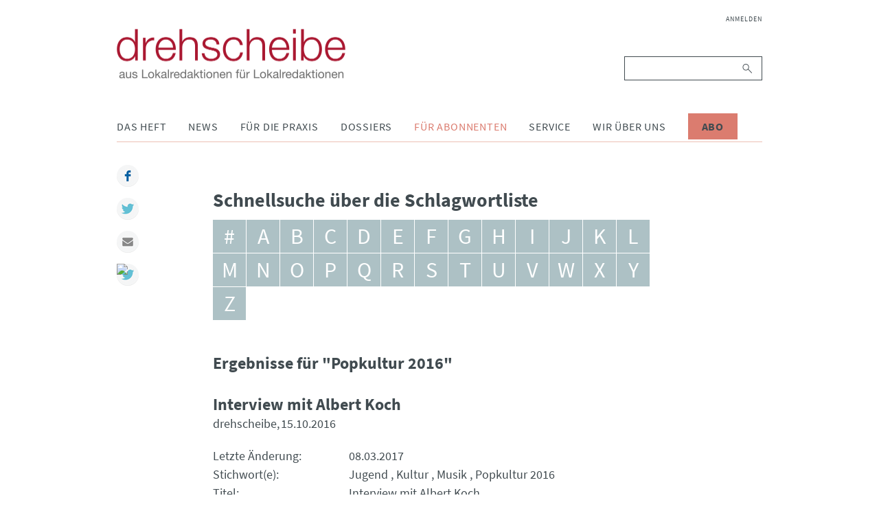

--- FILE ---
content_type: text/html; charset=UTF-8
request_url: https://www.drehscheibe.org/tag-browser.html?tag=Popkultur+2016
body_size: 8179
content:
<!DOCTYPE html>
<html lang="de">
<head>

      <meta charset="UTF-8">
    <title>Tag browser - drehscheibe</title>
    <base href="https://www.drehscheibe.org/">

          <meta name="robots" content="index,follow">
      <meta name="description" content="">
      <meta name="keywords" content="">
      <meta name="generator" content="Contao Open Source CMS">
    
    <meta name="viewport" content="width=device-width,initial-scale=1.0">
        <link rel="stylesheet" href="assets/css/layout.min.css,responsive.min.css,reset.min.css,base.css,light.c...-1299ae60.css">        <script src="assets/js/jquery.min.js-9bdc1ca2.js"></script><script src="system/modules/sharebuttons/assets/scripts.js?v=a0e3185b" async></script><link rel="stylesheet" href="files/drehscheibe/theme/font-awesome/css/font-awesome.min.css">
<script src="files/drehscheibe/theme/js/script.js"></script>
<link rel="apple-touch-icon" sizes="57x57" href="files/drehscheibe/theme/img/icons/apple-icon-57x57.png">
<link rel="apple-touch-icon" sizes="60x60" href="files/drehscheibe/theme/img/icons/apple-icon-60x60.png">
<link rel="apple-touch-icon" sizes="72x72" href="files/drehscheibe/theme/img/icons/apple-icon-72x72.png">
<link rel="apple-touch-icon" sizes="76x76" href="files/drehscheibe/theme/img/icons/apple-icon-76x76.png">
<link rel="apple-touch-icon" sizes="114x114" href="files/drehscheibe/theme/img/icons/apple-icon-114x114.png">
<link rel="apple-touch-icon" sizes="120x120" href="files/drehscheibe/theme/img/icons/apple-icon-120x120.png">
<link rel="apple-touch-icon" sizes="144x144" href="files/drehscheibe/theme/img/icons/apple-icon-144x144.png">
<link rel="apple-touch-icon" sizes="152x152" href="files/drehscheibe/theme/img/icons/apple-icon-152x152.png">
<link rel="apple-touch-icon" sizes="180x180" href="files/drehscheibe/theme/img/icons/apple-icon-180x180.png">
<link rel="icon" type="image/png" sizes="192x192"  href="files/drehscheibe/theme/img/icons/android-icon-192x192.png">
<link rel="icon" type="image/png" sizes="32x32" href="files/drehscheibe/theme/img/icons/favicon-32x32.png">
<link rel="icon" type="image/png" sizes="96x96" href="files/drehscheibe/theme/img/icons/favicon-96x96.png">
<link rel="icon" type="image/png" sizes="16x16" href="files/drehscheibe/theme/img/icons/favicon-16x16.png">
<link rel="manifest" href="files/drehscheibe/theme/img/icons/manifest.json">
<meta name="msapplication-TileColor" content="#ffffff">
<meta name="msapplication-TileImage" content="/ms-icon-144x144.png">
<meta name="theme-color" content="#ffffff">

  	<meta property="og:title" content="Tag browser - drehscheibe" />
	<meta property="og:description" content="" />
	<meta property="og:url" content="https://www.drehscheibe.org/tag-browser.html?tag=Popkultur+2016" />
	<meta property="og:image" content="{ {env::url} }/files/drehscheibe/theme/img/drehscheibe-logo@2x.png" />
	<link rel="apple-touch-icon" sizes="180x180" href="/apple-touch-icon.png">
	<link rel="icon" type="image/png" sizes="32x32" href="/favicon-32x32.png">
	<link rel="icon" type="image/png" sizes="16x16" href="/favicon-16x16.png">
	<link rel="manifest" href="/site.webmanifest">
	<meta name="msapplication-TileColor" content="#2b5797">
	<meta name="theme-color" content="#ffffff">
</head>
<body id="top" class="mac chrome blink ch131">

      
    <div id="wrapper">

                        <header id="header">
            <div class="inside">
              
<div class="header__brand">
	
<div class="header__publisher" id="publisher">
	<a href="https://www.drehscheibe.org/" title="drehscheibe | Nachrichten aus Lokalredaktionen für Lokalredaktionen">
		<img class="header__logo" src="files/drehscheibe/theme/img/drehscheibe-logo@2x.png" alt="drehscheibe" title="drehscheibe" />
		<img class="header__logo-mobile" src="files/drehscheibe/theme/img/drehscheibe-logo-mobile@2x.png" alt="drehscheibe" title="drehscheibe" />
	</a>
</div>
	
<button id="nav-open" class="nav-btn" type="button">
	<i class="fa fa-bars" aria-hidden="true"></i>
</button>
</div>
<div class="nav" id="navigation">
	
<!-- indexer::stop -->
<nav class="mod_navigation nav__login block">

  
  <a href="tag-browser.html?tag=Popkultur+2016#skipNavigation235" class="invisible">Navigation überspringen</a>

  
<ul class="level_1">
            <li class="first last"><a href="anmelden.html" title="Anmelden" class="first last">Anmelden</a></li>
      </ul>

  <span id="skipNavigation235" class="invisible"></span>

</nav>
<!-- indexer::continue -->

	
<!-- indexer::stop -->
<div class="mod_search nav__search block">

        
  
<form action="suche.html" method="get">
    <div class="formbody">
        <label for="ctrl_keywords_89" class="invisible">Suchbegriffe</label>
        <input type="search" name="keywords" id="ctrl_keywords_89" class="text" value="">
        <button type="submit" id="ctrl_submit_89" class="submit">Suchen</button>
            </div>
</form>




</div>
<!-- indexer::continue -->

	
<!-- indexer::stop -->
<nav class="mod_navigation nav__pages dropdown block">

  
  <a href="tag-browser.html?tag=Popkultur+2016#skipNavigation86" class="invisible">Navigation überspringen</a>

  
<ul class="level_1">
            <li class="submenu first"><a href="das-heft.html" title="Das Heft" class="submenu first" aria-haspopup="true">Das Heft</a>
<ul class="level_2">
            <li class="issues first"><a href="ausgaben.html" title="Ausgaben" class="issues first">Ausgaben</a></li>
                <li class="last"><a href="abonnieren.html" title="drehscheibe abonnieren" class="last">Abonnieren</a></li>
      </ul>
</li>
                <li class="submenu"><a href="news.html" title="News" class="submenu" aria-haspopup="true">News</a>
<ul class="level_2">
            <li class="first"><a href="dpa-news-tipps.html" title="dpa-news-tipps" class="first">dpa-news-tipps</a></li>
                <li class="videos"><a href="videos.html" title="Videos" class="videos">Videos</a></li>
                <li><a href="interviews.html" title="Interviews">Interviews</a></li>
                <li><a href="podcast.html" title="Podcast">Podcast</a></li>
                <li><a href="wir-halten-kontakt.html" title="Wir halten Kontakt">Wir halten Kontakt</a></li>
                <li><a href="debatten.html" title="Debatten">Debatten</a></li>
                <li><a href="fiene-checkt.html" title="Fiene checkt">Fiene checkt</a></li>
                <li><a href="forschung.html" title="Forschung">Forschung</a></li>
                <li><a href="eine-woche-mit.html" title="Eine Woche mit">Eine Woche mit</a></li>
                <li><a href="Sonderausgaben.html" title="Sonderausgaben">Sonderausgaben</a></li>
                <li><a href="verschiedenes.html" title="Verschiedenes">Verschiedenes</a></li>
                <li><a href="reden.html" title="Reden aus dem Lokaljournaismus">Reden</a></li>
                <li class="last"><a href="http://www.drehscheibe.org/blog/" title="drehscheibe-Blog" class="last" target="_blank" rel="noreferrer noopener">drehscheibe-Blog</a></li>
      </ul>
</li>
                <li class="submenu"><a href="fuer-die-praxis.html" title="Für die Praxis" class="submenu" aria-haspopup="true">Für die Praxis</a>
<ul class="level_2">
            <li class="first"><a href="themenwochen.html" title="Themenwochen" class="first">Themenwochen</a></li>
                <li><a href="presserecht.html" title="Presserecht">Presserecht</a></li>
                <li><a href="presserat.html" title="Presserat">Presserat</a></li>
                <li><a href="internetwerkstatt.html" title="Internetwerkstatt">Internetwerkstatt</a></li>
                <li><a href="leseranwalt.html" title="Leseranwalt">Leseranwalt</a></li>
                <li><a href="lokaltipps.html" title="Lokaltipps">Lokaltipps</a></li>
                <li><a href="linktipps.html" title="Linktipps">Linktipps</a></li>
                <li><a href="nachgedreht.html" title="Nachgedreht">Nachgedreht</a></li>
                <li class="last"><a href="drehscheibe-plus.html" title="drehscheibe plus" class="last">drehscheibe plus</a></li>
      </ul>
</li>
                <li class="submenu"><a href="dossiers.html" title="Dossiers" class="submenu" aria-haspopup="true">Dossiers</a>
<ul class="level_2">
            <li class="first"><a href="wahlen.html" title="Dossier zur Bundestagswahl" class="first">Wahlen</a></li>
                <li><a href="integration.html" title="Integration">Integration</a></li>
                <li><a href="kommunalpolitik.html" title="Kommunalpolitik">Kommunalpolitik</a></li>
                <li><a href="corona.html" title="Corona">Corona</a></li>
                <li class="last"><a href="krieg-gegen-die-ukraine.html" title="Krieg gegen die Ukraine" class="last">Krieg gegen die Ukraine</a></li>
      </ul>
</li>
                <li class="submenu trail"><a href="fuer-abonnenten.html" title="Für Abonnenten" class="submenu trail" aria-haspopup="true">Für Abonnenten</a>
<ul class="level_2">
            <li class="first"><a href="archiv.html" title="Archiv" class="first">Archiv</a></li>
                <li class="trail"><a href="ideenlisten.html" title="Ideenlisten" class="trail">Ideenlisten</a></li>
                <li class="redaktionskalender"><a href="redaktionskalender.html" title="Redaktionskalender" class="redaktionskalender">Redaktionskalender</a></li>
                <li class="last"><a href="registrieren.html" title="Registrieren" class="last">Registrieren</a></li>
      </ul>
</li>
                <li class="submenu"><a href="service.html" title="Service" class="submenu" aria-haspopup="true">Service</a>
<ul class="level_2">
            <li class="first"><a href="seminare.html" title="Seminare" class="first">Seminare</a></li>
                <li><a href="forum-lokaljournalismus.html" title="Forum Lokaljournalismus">Forum Lokaljournalismus</a></li>
                <li><a href="glossar.html" title="Glossar">Glossar Migration</a></li>
                <li><a href="glossar-lokaljournalismus.html" title="Glossar Lokaljournalismus">Glossar Lokaljournalismus</a></li>
                <li><a href="publikationen.html" title="Publikationen">Publikationen</a></li>
                <li><a href="journalistenpreise.html" title="Journalistenpreise">Journalistenpreise</a></li>
                <li><a href="deutschlandkarte.html" title="Deutschlandkarte">Deutschlandkarte</a></li>
                <li><a href="kindermedienkonferenz.html" title="Kindermedienkonferenz">Kindermedienkonferenz</a></li>
                <li class="last"><a href="newsletter.html" title="Newsletter abonnieren" class="last">Newsletter</a></li>
      </ul>
</li>
                <li class="submenu"><a href="wir-ueber-uns.html" title="Wir über uns" class="submenu" aria-haspopup="true">Wir über uns</a>
<ul class="level_2">
            <li class="first"><a href="redaktion.html" title="Redaktion" class="first">Redaktion</a></li>
                <li><a href="projektteam-lokaljournalisten.html" title="Projektteam Lokaljournalisten">Projektteam Lokaljournalisten</a></li>
                <li class="last"><a href="bpb.html" title="Bundeszentrale für politische Bildung" class="last">bpb</a></li>
      </ul>
</li>
                <li class="cta-btn last"><a href="abonnieren.html" title="Abo" class="cta-btn last">Abo</a></li>
      </ul>

  <span id="skipNavigation86" class="invisible"></span>

</nav>
<!-- indexer::continue -->

</div>            </div>
          </header>
              
      
              <div id="container">

                      <div id="main" class="main-article">
              <div class="inside">
                

  <div class="mod_article block" id="article-1328">
    
          
<div class="mod_drehscheibe_tag_browser block">

            <h2>Schnellsuche über die Schlagwortliste</h2>
      
  
    <div class="navigation">
        <ul>
                            <li>
                    <a href="tag-browser.html?filter=@" title="#">#</a>
                </li>
                            <li>
                    <a href="tag-browser.html?filter=a" title="a">a</a>
                </li>
                            <li>
                    <a href="tag-browser.html?filter=b" title="b">b</a>
                </li>
                            <li>
                    <a href="tag-browser.html?filter=c" title="c">c</a>
                </li>
                            <li>
                    <a href="tag-browser.html?filter=d" title="d">d</a>
                </li>
                            <li>
                    <a href="tag-browser.html?filter=e" title="e">e</a>
                </li>
                            <li>
                    <a href="tag-browser.html?filter=f" title="f">f</a>
                </li>
                            <li>
                    <a href="tag-browser.html?filter=g" title="g">g</a>
                </li>
                            <li>
                    <a href="tag-browser.html?filter=h" title="h">h</a>
                </li>
                            <li>
                    <a href="tag-browser.html?filter=i" title="i">i</a>
                </li>
                            <li>
                    <a href="tag-browser.html?filter=j" title="j">j</a>
                </li>
                            <li>
                    <a href="tag-browser.html?filter=k" title="k">k</a>
                </li>
                            <li>
                    <a href="tag-browser.html?filter=l" title="l">l</a>
                </li>
                            <li>
                    <a href="tag-browser.html?filter=m" title="m">m</a>
                </li>
                            <li>
                    <a href="tag-browser.html?filter=n" title="n">n</a>
                </li>
                            <li>
                    <a href="tag-browser.html?filter=o" title="o">o</a>
                </li>
                            <li>
                    <a href="tag-browser.html?filter=p" title="p" class="active">p</a>
                </li>
                            <li>
                    <a href="tag-browser.html?filter=q" title="q">q</a>
                </li>
                            <li>
                    <a href="tag-browser.html?filter=r" title="r">r</a>
                </li>
                            <li>
                    <a href="tag-browser.html?filter=s" title="s">s</a>
                </li>
                            <li>
                    <a href="tag-browser.html?filter=t" title="t">t</a>
                </li>
                            <li>
                    <a href="tag-browser.html?filter=u" title="u">u</a>
                </li>
                            <li>
                    <a href="tag-browser.html?filter=v" title="v">v</a>
                </li>
                            <li>
                    <a href="tag-browser.html?filter=w" title="w">w</a>
                </li>
                            <li>
                    <a href="tag-browser.html?filter=x" title="x">x</a>
                </li>
                            <li>
                    <a href="tag-browser.html?filter=y" title="y">y</a>
                </li>
                            <li>
                    <a href="tag-browser.html?filter=z" title="z">z</a>
                </li>
                    </ul>
    </div>


    <div class="archives">
        <h3>Ergebnisse für "Popkultur 2016"</h3>

                                    <div class="archive">
    <h3>Interview mit Albert Koch</h3>

    <div class="media">drehscheibe</div>

    <div class="pubdate">15.10.2016</div>

    <div class="abstract">Ein Popkonzert ist kein Feuerwehrfest – und mehr als ein Konzert auf dem Marktplatz, sagt Albert Koch vom Musikexpress.
Ein Gespräch über die Allgegenwärtigkeit von Pop im Lokalen.</div>

    <fieldset>
        <div class="row">
            <div class="label">Letzte Änderung</div>
            <div class="entry">08.03.2017</div>
        </div>

        <div class="row">
            <div class="label">Stichwort(e)</div>
            <div class="entry">
                                    <ul class="tags">
                                                    <li>
                                <a href="tag-browser.html?tag=Jugend" title="Jugend">Jugend</a>
                            </li>
                                                    <li>
                                <a href="tag-browser.html?tag=Kultur" title="Kultur">Kultur</a>
                            </li>
                                                    <li>
                                <a href="tag-browser.html?tag=Musik" title="Musik">Musik</a>
                            </li>
                                                    <li>
                                <a href="tag-browser.html?tag=Popkultur+2016" title="Popkultur 2016">Popkultur 2016</a>
                            </li>
                                            </ul>
                            </div>
        </div>

        <div class="row">
            <div class="label">Titel</div>
            <div class="entry">Interview mit Albert Koch</div>
        </div>

        <div class="row">
            <div class="label">In</div>
            <div class="entry">drehscheibe</div>
        </div>

        <div class="row">
            <div class="label">Am</div>
            <div class="entry">15.10.2016</div>
        </div>

        <div class="row">
            <div class="label">Inhalt</div>
            <div class="entry">Ein Popkonzert ist kein Feuerwehrfest – und mehr als ein Konzert auf dem Marktplatz, sagt Albert Koch vom Musikexpress.
Ein Gespräch über die Allgegenwärtigkeit von Pop im Lokalen.</div>
        </div>
    </fieldset>

            <div class="download">
            <a href="https://www.drehscheibe.org/tag-browser.html?tag=Popkultur+2016&amp;download=12354" title="Datei herunterladen">Datei herunterladen</a>
        </div>
    </div>
                            <div class="archive">
    <h3>Nostalgischer Blick</h3>

    <div class="media">tz &#40;München&#41;</div>

    <div class="pubdate">11.10.2016</div>

    <div class="abstract">Ein Fotograf holt aus seinem Archiv Schnappschüsse aus den 70er-Jahren hervor.</div>

    <fieldset>
        <div class="row">
            <div class="label">Letzte Änderung</div>
            <div class="entry">02.03.2017</div>
        </div>

        <div class="row">
            <div class="label">Stichwort(e)</div>
            <div class="entry">
                                    <ul class="tags">
                                                    <li>
                                <a href="tag-browser.html?tag=Fotografie" title="Fotografie">Fotografie</a>
                            </li>
                                                    <li>
                                <a href="tag-browser.html?tag=Geschichte" title="Geschichte">Geschichte</a>
                            </li>
                                                    <li>
                                <a href="tag-browser.html?tag=Jugend" title="Jugend">Jugend</a>
                            </li>
                                                    <li>
                                <a href="tag-browser.html?tag=Popkultur+2016" title="Popkultur 2016">Popkultur 2016</a>
                            </li>
                                                    <li>
                                <a href="tag-browser.html?tag=Szene" title="Szene">Szene</a>
                            </li>
                                            </ul>
                            </div>
        </div>

        <div class="row">
            <div class="label">Titel</div>
            <div class="entry">Nostalgischer Blick</div>
        </div>

        <div class="row">
            <div class="label">In</div>
            <div class="entry">tz &#40;München&#41;</div>
        </div>

        <div class="row">
            <div class="label">Am</div>
            <div class="entry">11.10.2016</div>
        </div>

        <div class="row">
            <div class="label">Inhalt</div>
            <div class="entry">Ein Fotograf holt aus seinem Archiv Schnappschüsse aus den 70er-Jahren hervor.</div>
        </div>
    </fieldset>

            <div class="download">
            <a href="https://www.drehscheibe.org/tag-browser.html?tag=Popkultur+2016&amp;download=12361" title="Datei herunterladen">Datei herunterladen</a>
        </div>
    </div>
                            <div class="archive">
    <h3>Zurück ins Jahr 1966 gereist</h3>

    <div class="media">Badische Zeitung &#40;Freiburg&#41;</div>

    <div class="pubdate">02.09.2016</div>

    <div class="abstract">Alfred Rogoll, Redakteur der Badischen Zeitung, hat seine Schallplatten bereits vor 50 Jahren pfleglich behandelt, insbesondere die Beatles-Schallplatten. In seinem Artikel „1966: Die Zeitwende in der Jugend und Popkultur“ stellt er die Veränderungen in der Musikszene anhand der vier „Pilzköpfe“ vor, die diese Epoche besonders prägten.</div>

    <fieldset>
        <div class="row">
            <div class="label">Letzte Änderung</div>
            <div class="entry">02.03.2017</div>
        </div>

        <div class="row">
            <div class="label">Stichwort(e)</div>
            <div class="entry">
                                    <ul class="tags">
                                                    <li>
                                <a href="tag-browser.html?tag=Geschichte" title="Geschichte">Geschichte</a>
                            </li>
                                                    <li>
                                <a href="tag-browser.html?tag=Jugend" title="Jugend">Jugend</a>
                            </li>
                                                    <li>
                                <a href="tag-browser.html?tag=Musik" title="Musik">Musik</a>
                            </li>
                                                    <li>
                                <a href="tag-browser.html?tag=Popkultur+2016" title="Popkultur 2016">Popkultur 2016</a>
                            </li>
                                            </ul>
                            </div>
        </div>

        <div class="row">
            <div class="label">Titel</div>
            <div class="entry">Zurück ins Jahr 1966 gereist</div>
        </div>

        <div class="row">
            <div class="label">In</div>
            <div class="entry">Badische Zeitung &#40;Freiburg&#41;</div>
        </div>

        <div class="row">
            <div class="label">Am</div>
            <div class="entry">02.09.2016</div>
        </div>

        <div class="row">
            <div class="label">Inhalt</div>
            <div class="entry">Alfred Rogoll, Redakteur der Badischen Zeitung, hat seine Schallplatten bereits vor 50 Jahren pfleglich behandelt, insbesondere die Beatles-Schallplatten. In seinem Artikel „1966: Die Zeitwende in der Jugend und Popkultur“ stellt er die Veränderungen in der Musikszene anhand der vier „Pilzköpfe“ vor, die diese Epoche besonders prägten.</div>
        </div>
    </fieldset>

            <div class="download">
            <a href="https://www.drehscheibe.org/tag-browser.html?tag=Popkultur+2016&amp;download=12374" title="Datei herunterladen">Datei herunterladen</a>
        </div>
    </div>
                            <div class="archive">
    <h3>Fans mit Fantasie</h3>

    <div class="media">Schwäbische Post &#40;Aalen&#41;</div>

    <div class="pubdate">01.09.2016</div>

    <div class="abstract">In einer Online-Bilderschau werden Teilnehmer eines Festivals gezeigt, die mit einer besonderen Idee aufwarten.</div>

    <fieldset>
        <div class="row">
            <div class="label">Letzte Änderung</div>
            <div class="entry">02.03.2017</div>
        </div>

        <div class="row">
            <div class="label">Stichwort(e)</div>
            <div class="entry">
                                    <ul class="tags">
                                                    <li>
                                <a href="tag-browser.html?tag=Fotogalerie" title="Fotogalerie">Fotogalerie</a>
                            </li>
                                                    <li>
                                <a href="tag-browser.html?tag=Freizeit" title="Freizeit">Freizeit</a>
                            </li>
                                                    <li>
                                <a href="tag-browser.html?tag=Musik" title="Musik">Musik</a>
                            </li>
                                                    <li>
                                <a href="tag-browser.html?tag=Popkultur+2016" title="Popkultur 2016">Popkultur 2016</a>
                            </li>
                                            </ul>
                            </div>
        </div>

        <div class="row">
            <div class="label">Titel</div>
            <div class="entry">Fans mit Fantasie</div>
        </div>

        <div class="row">
            <div class="label">In</div>
            <div class="entry">Schwäbische Post &#40;Aalen&#41;</div>
        </div>

        <div class="row">
            <div class="label">Am</div>
            <div class="entry">01.09.2016</div>
        </div>

        <div class="row">
            <div class="label">Inhalt</div>
            <div class="entry">In einer Online-Bilderschau werden Teilnehmer eines Festivals gezeigt, die mit einer besonderen Idee aufwarten.</div>
        </div>
    </fieldset>

            <div class="download">
            <a href="https://www.drehscheibe.org/tag-browser.html?tag=Popkultur+2016&amp;download=12359" title="Datei herunterladen">Datei herunterladen</a>
        </div>
    </div>
                            <div class="archive">
    <h3>Straßenbaden im Porträt</h3>

    <div class="media">Badische Zeitung &#40;Freiburg&#41;</div>

    <div class="pubdate">27.08.2016</div>

    <div class="abstract">Ein Journalist sieht sich in den Straßen der Stadt um und stellt vier Musiker vor, die regelmäßig dort auftreten.</div>

    <fieldset>
        <div class="row">
            <div class="label">Letzte Änderung</div>
            <div class="entry">02.03.2017</div>
        </div>

        <div class="row">
            <div class="label">Stichwort(e)</div>
            <div class="entry">
                                    <ul class="tags">
                                                    <li>
                                <a href="tag-browser.html?tag=Crossmedia" title="Crossmedia">Crossmedia</a>
                            </li>
                                                    <li>
                                <a href="tag-browser.html?tag=Musik" title="Musik">Musik</a>
                            </li>
                                                    <li>
                                <a href="tag-browser.html?tag=Popkultur+2016" title="Popkultur 2016">Popkultur 2016</a>
                            </li>
                                                    <li>
                                <a href="tag-browser.html?tag=Portr%C3%A4t" title="Porträt">Porträt</a>
                            </li>
                                                    <li>
                                <a href="tag-browser.html?tag=Stadt" title="Stadt">Stadt</a>
                            </li>
                                            </ul>
                            </div>
        </div>

        <div class="row">
            <div class="label">Titel</div>
            <div class="entry">Straßenbaden im Porträt</div>
        </div>

        <div class="row">
            <div class="label">In</div>
            <div class="entry">Badische Zeitung &#40;Freiburg&#41;</div>
        </div>

        <div class="row">
            <div class="label">Am</div>
            <div class="entry">27.08.2016</div>
        </div>

        <div class="row">
            <div class="label">Inhalt</div>
            <div class="entry">Ein Journalist sieht sich in den Straßen der Stadt um und stellt vier Musiker vor, die regelmäßig dort auftreten.</div>
        </div>
    </fieldset>

            <div class="download">
            <a href="https://www.drehscheibe.org/tag-browser.html?tag=Popkultur+2016&amp;download=12356" title="Datei herunterladen">Datei herunterladen</a>
        </div>
    </div>
                            <div class="archive">
    <h3>Eine Bühne für den Nachwuchs</h3>

    <div class="media">Fürther Nachrichten</div>

    <div class="pubdate">28.07.2016</div>

    <div class="abstract">Für die Serie „Weißraum“ werden junge Musiker aus der Region bei einer Livesession gefilmt und über ihre Projekte befragt.</div>

    <fieldset>
        <div class="row">
            <div class="label">Letzte Änderung</div>
            <div class="entry">20.06.2017</div>
        </div>

        <div class="row">
            <div class="label">Stichwort(e)</div>
            <div class="entry">
                                    <ul class="tags">
                                                    <li>
                                <a href="tag-browser.html?tag=Crossmedia" title="Crossmedia">Crossmedia</a>
                            </li>
                                                    <li>
                                <a href="tag-browser.html?tag=Konzert" title="Konzert">Konzert</a>
                            </li>
                                                    <li>
                                <a href="tag-browser.html?tag=Multimedia" title="Multimedia">Multimedia</a>
                            </li>
                                                    <li>
                                <a href="tag-browser.html?tag=Musik" title="Musik">Musik</a>
                            </li>
                                                    <li>
                                <a href="tag-browser.html?tag=Popkultur+2016" title="Popkultur 2016">Popkultur 2016</a>
                            </li>
                                                    <li>
                                <a href="tag-browser.html?tag=Serie" title="Serie">Serie</a>
                            </li>
                                                    <li>
                                <a href="tag-browser.html?tag=Video" title="Video">Video</a>
                            </li>
                                            </ul>
                            </div>
        </div>

        <div class="row">
            <div class="label">Titel</div>
            <div class="entry">Eine Bühne für den Nachwuchs</div>
        </div>

        <div class="row">
            <div class="label">In</div>
            <div class="entry">Fürther Nachrichten</div>
        </div>

        <div class="row">
            <div class="label">Am</div>
            <div class="entry">28.07.2016</div>
        </div>

        <div class="row">
            <div class="label">Inhalt</div>
            <div class="entry">Für die Serie „Weißraum“ werden junge Musiker aus der Region bei einer Livesession gefilmt und über ihre Projekte befragt.</div>
        </div>
    </fieldset>

            <div class="download">
            <a href="https://www.drehscheibe.org/tag-browser.html?tag=Popkultur+2016&amp;download=12355" title="Datei herunterladen">Datei herunterladen</a>
        </div>
    </div>
                            <div class="archive">
    <h3>Subkultur-Mode im Check</h3>

    <div class="media">Hannoversche Allgemeine Zeitung</div>

    <div class="pubdate">08.07.2016</div>

    <div class="abstract">Die Jugendredaktion sieht sich in Szene-Kleidungsläden um und spricht mit den Verkäufern.</div>

    <fieldset>
        <div class="row">
            <div class="label">Letzte Änderung</div>
            <div class="entry">02.03.2017</div>
        </div>

        <div class="row">
            <div class="label">Stichwort(e)</div>
            <div class="entry">
                                    <ul class="tags">
                                                    <li>
                                <a href="tag-browser.html?tag=Jugend" title="Jugend">Jugend</a>
                            </li>
                                                    <li>
                                <a href="tag-browser.html?tag=Mode" title="Mode">Mode</a>
                            </li>
                                                    <li>
                                <a href="tag-browser.html?tag=Popkultur+2016" title="Popkultur 2016">Popkultur 2016</a>
                            </li>
                                                    <li>
                                <a href="tag-browser.html?tag=Subkultur" title="Subkultur">Subkultur</a>
                            </li>
                                            </ul>
                            </div>
        </div>

        <div class="row">
            <div class="label">Titel</div>
            <div class="entry">Subkultur-Mode im Check</div>
        </div>

        <div class="row">
            <div class="label">In</div>
            <div class="entry">Hannoversche Allgemeine Zeitung</div>
        </div>

        <div class="row">
            <div class="label">Am</div>
            <div class="entry">08.07.2016</div>
        </div>

        <div class="row">
            <div class="label">Inhalt</div>
            <div class="entry">Die Jugendredaktion sieht sich in Szene-Kleidungsläden um und spricht mit den Verkäufern.</div>
        </div>
    </fieldset>

            <div class="download">
            <a href="https://www.drehscheibe.org/tag-browser.html?tag=Popkultur+2016&amp;download=12358" title="Datei herunterladen">Datei herunterladen</a>
        </div>
    </div>
                            <div class="archive">
    <h3>Überblick über Open-Air-Events in der Region</h3>

    <div class="media">Ingolstädter Zeitung</div>

    <div class="pubdate">18.06.2016</div>

    <div class="abstract">Im Sommer spielt der Pop auf der Wiese: Festivalzeit! Die Ingolstädter Zeitung gestaltet eine Doppelseite mit einer Auswahl der schönsten Freiluftveranstaltungen in Bayern. Die Empfehlungen sind jeweils mit einer kleinen Beschreibung des Open-Air-Events versehen.</div>

    <fieldset>
        <div class="row">
            <div class="label">Letzte Änderung</div>
            <div class="entry">02.03.2017</div>
        </div>

        <div class="row">
            <div class="label">Stichwort(e)</div>
            <div class="entry">
                                    <ul class="tags">
                                                    <li>
                                <a href="tag-browser.html?tag=Musik" title="Musik">Musik</a>
                            </li>
                                                    <li>
                                <a href="tag-browser.html?tag=Popkultur+2016" title="Popkultur 2016">Popkultur 2016</a>
                            </li>
                                                    <li>
                                <a href="tag-browser.html?tag=Sommer" title="Sommer">Sommer</a>
                            </li>
                                                    <li>
                                <a href="tag-browser.html?tag=Veranstaltungskalender" title="Veranstaltungskalender">Veranstaltungskalender</a>
                            </li>
                                            </ul>
                            </div>
        </div>

        <div class="row">
            <div class="label">Titel</div>
            <div class="entry">Überblick über Open-Air-Events in der Region</div>
        </div>

        <div class="row">
            <div class="label">In</div>
            <div class="entry">Ingolstädter Zeitung</div>
        </div>

        <div class="row">
            <div class="label">Am</div>
            <div class="entry">18.06.2016</div>
        </div>

        <div class="row">
            <div class="label">Inhalt</div>
            <div class="entry">Im Sommer spielt der Pop auf der Wiese: Festivalzeit! Die Ingolstädter Zeitung gestaltet eine Doppelseite mit einer Auswahl der schönsten Freiluftveranstaltungen in Bayern. Die Empfehlungen sind jeweils mit einer kleinen Beschreibung des Open-Air-Events versehen.</div>
        </div>
    </fieldset>

            <div class="download">
            <a href="https://www.drehscheibe.org/tag-browser.html?tag=Popkultur+2016&amp;download=12377" title="Datei herunterladen">Datei herunterladen</a>
        </div>
    </div>
                            <div class="archive">
    <h3>Die Stadt als Leinwand</h3>

    <div class="media">Stuttgarter Zeitung</div>

    <div class="pubdate">23.05.2016</div>

    <div class="abstract">Eine Praktikantin wirft einen Blick auf die Street-Art-Szene in der Stadt und erstellt eine Online-Stadtkarte mit Fundorten.</div>

    <fieldset>
        <div class="row">
            <div class="label">Letzte Änderung</div>
            <div class="entry">02.03.2017</div>
        </div>

        <div class="row">
            <div class="label">Stichwort(e)</div>
            <div class="entry">
                                    <ul class="tags">
                                                    <li>
                                <a href="tag-browser.html?tag=Crossmedia" title="Crossmedia">Crossmedia</a>
                            </li>
                                                    <li>
                                <a href="tag-browser.html?tag=Kunst" title="Kunst">Kunst</a>
                            </li>
                                                    <li>
                                <a href="tag-browser.html?tag=Landkarte" title="Landkarte">Landkarte</a>
                            </li>
                                                    <li>
                                <a href="tag-browser.html?tag=Popkultur+2016" title="Popkultur 2016">Popkultur 2016</a>
                            </li>
                                                    <li>
                                <a href="tag-browser.html?tag=Portr%C3%A4t" title="Porträt">Porträt</a>
                            </li>
                                                    <li>
                                <a href="tag-browser.html?tag=Streetart" title="Streetart">Streetart</a>
                            </li>
                                            </ul>
                            </div>
        </div>

        <div class="row">
            <div class="label">Titel</div>
            <div class="entry">Die Stadt als Leinwand</div>
        </div>

        <div class="row">
            <div class="label">In</div>
            <div class="entry">Stuttgarter Zeitung</div>
        </div>

        <div class="row">
            <div class="label">Am</div>
            <div class="entry">23.05.2016</div>
        </div>

        <div class="row">
            <div class="label">Inhalt</div>
            <div class="entry">Eine Praktikantin wirft einen Blick auf die Street-Art-Szene in der Stadt und erstellt eine Online-Stadtkarte mit Fundorten.</div>
        </div>
    </fieldset>

            <div class="download">
            <a href="https://www.drehscheibe.org/tag-browser.html?tag=Popkultur+2016&amp;download=12357" title="Datei herunterladen">Datei herunterladen</a>
        </div>
    </div>
                            <div class="archive">
    <h3>Konzerte-Marathon im Selbstversuch</h3>

    <div class="media">Hamburger Abendblatt</div>

    <div class="pubdate">23.05.2016</div>

    <div class="abstract">Die Auswahl an Konzerten ist auch in Schleswig-Holstein groß. Aber wie viele Veranstaltungen schafft man in einer Nacht? Eine Redakteurin des Hamburger Abendblattes wagte den Selbstversuch: Sie besuchte in einer Nacht 27 Konzerte an 19 Orten.</div>

    <fieldset>
        <div class="row">
            <div class="label">Letzte Änderung</div>
            <div class="entry">02.03.2017</div>
        </div>

        <div class="row">
            <div class="label">Stichwort(e)</div>
            <div class="entry">
                                    <ul class="tags">
                                                    <li>
                                <a href="tag-browser.html?tag=Konzert" title="Konzert">Konzert</a>
                            </li>
                                                    <li>
                                <a href="tag-browser.html?tag=Popkultur+2016" title="Popkultur 2016">Popkultur 2016</a>
                            </li>
                                                    <li>
                                <a href="tag-browser.html?tag=Selbstversuch" title="Selbstversuch">Selbstversuch</a>
                            </li>
                                            </ul>
                            </div>
        </div>

        <div class="row">
            <div class="label">Titel</div>
            <div class="entry">Konzerte-Marathon im Selbstversuch</div>
        </div>

        <div class="row">
            <div class="label">In</div>
            <div class="entry">Hamburger Abendblatt</div>
        </div>

        <div class="row">
            <div class="label">Am</div>
            <div class="entry">23.05.2016</div>
        </div>

        <div class="row">
            <div class="label">Inhalt</div>
            <div class="entry">Die Auswahl an Konzerten ist auch in Schleswig-Holstein groß. Aber wie viele Veranstaltungen schafft man in einer Nacht? Eine Redakteurin des Hamburger Abendblattes wagte den Selbstversuch: Sie besuchte in einer Nacht 27 Konzerte an 19 Orten.</div>
        </div>
    </fieldset>

            <div class="download">
            <a href="https://www.drehscheibe.org/tag-browser.html?tag=Popkultur+2016&amp;download=12378" title="Datei herunterladen">Datei herunterladen</a>
        </div>
    </div>
                            <div class="archive">
    <h3>Hier spielt die Musik</h3>

    <div class="media">Neue Württembergische Zeitung</div>

    <div class="pubdate">09.04.2016</div>

    <div class="abstract">Die Redaktion porträtiert Musikkneipen anhand leidenschaftlich engagierter Mitarbeiter.</div>

    <fieldset>
        <div class="row">
            <div class="label">Letzte Änderung</div>
            <div class="entry">02.03.2017</div>
        </div>

        <div class="row">
            <div class="label">Stichwort(e)</div>
            <div class="entry">
                                    <ul class="tags">
                                                    <li>
                                <a href="tag-browser.html?tag=Gastronomie" title="Gastronomie">Gastronomie</a>
                            </li>
                                                    <li>
                                <a href="tag-browser.html?tag=Musik" title="Musik">Musik</a>
                            </li>
                                                    <li>
                                <a href="tag-browser.html?tag=Nachtleben" title="Nachtleben">Nachtleben</a>
                            </li>
                                                    <li>
                                <a href="tag-browser.html?tag=Popkultur+2016" title="Popkultur 2016">Popkultur 2016</a>
                            </li>
                                                    <li>
                                <a href="tag-browser.html?tag=Portr%C3%A4t" title="Porträt">Porträt</a>
                            </li>
                                            </ul>
                            </div>
        </div>

        <div class="row">
            <div class="label">Titel</div>
            <div class="entry">Hier spielt die Musik</div>
        </div>

        <div class="row">
            <div class="label">In</div>
            <div class="entry">Neue Württembergische Zeitung</div>
        </div>

        <div class="row">
            <div class="label">Am</div>
            <div class="entry">09.04.2016</div>
        </div>

        <div class="row">
            <div class="label">Inhalt</div>
            <div class="entry">Die Redaktion porträtiert Musikkneipen anhand leidenschaftlich engagierter Mitarbeiter.</div>
        </div>
    </fieldset>

            <div class="download">
            <a href="https://www.drehscheibe.org/tag-browser.html?tag=Popkultur+2016&amp;download=12360" title="Datei herunterladen">Datei herunterladen</a>
        </div>
    </div>
                            <div class="archive">
    <h3>„Furry“-Subkultur porträtiert</h3>

    <div class="media">Lübecker Nachrichten</div>

    <div class="pubdate">13.02.2016</div>

    <div class="abstract">Die internationale Subkultur „Furry“ besteht aus Fans menschenähnlicher Tiergestalten. Etwa 20 solcher „Furrys“ leben in Lübeck. Grund genug für die Lübecker Nachrichten, ihnen einmal auf den Zahn zu fühlen. Die Redaktion bietet einen Überblick über die Motivation, Besonderheiten und Eigenschaften dieser Subkultur.</div>

    <fieldset>
        <div class="row">
            <div class="label">Letzte Änderung</div>
            <div class="entry">20.06.2017</div>
        </div>

        <div class="row">
            <div class="label">Stichwort(e)</div>
            <div class="entry">
                                    <ul class="tags">
                                                    <li>
                                <a href="tag-browser.html?tag=Jugend" title="Jugend">Jugend</a>
                            </li>
                                                    <li>
                                <a href="tag-browser.html?tag=Popkultur+2016" title="Popkultur 2016">Popkultur 2016</a>
                            </li>
                                                    <li>
                                <a href="tag-browser.html?tag=Portr%C3%A4t" title="Porträt">Porträt</a>
                            </li>
                                                    <li>
                                <a href="tag-browser.html?tag=Subkultur" title="Subkultur">Subkultur</a>
                            </li>
                                            </ul>
                            </div>
        </div>

        <div class="row">
            <div class="label">Titel</div>
            <div class="entry">„Furry“-Subkultur porträtiert</div>
        </div>

        <div class="row">
            <div class="label">In</div>
            <div class="entry">Lübecker Nachrichten</div>
        </div>

        <div class="row">
            <div class="label">Am</div>
            <div class="entry">13.02.2016</div>
        </div>

        <div class="row">
            <div class="label">Inhalt</div>
            <div class="entry">Die internationale Subkultur „Furry“ besteht aus Fans menschenähnlicher Tiergestalten. Etwa 20 solcher „Furrys“ leben in Lübeck. Grund genug für die Lübecker Nachrichten, ihnen einmal auf den Zahn zu fühlen. Die Redaktion bietet einen Überblick über die Motivation, Besonderheiten und Eigenschaften dieser Subkultur.</div>
        </div>
    </fieldset>

            <div class="download">
            <a href="https://www.drehscheibe.org/tag-browser.html?tag=Popkultur+2016&amp;download=12379" title="Datei herunterladen">Datei herunterladen</a>
        </div>
    </div>
                            <div class="archive">
    <h3>Besuch beim Schallplattenhändler</h3>

    <div class="media">Kölner Stadt-Anzeiger</div>

    <div class="pubdate">21.08.2015</div>

    <div class="abstract">Vinyl: Ein Trägermedium der Vergangenheit? Der Kölner Stadt-Anzeiger kommt dem Schallplatten-Trend auf die Spur. Der Artikel „Platten-Schätze in 110 Kartons“ beschreibt den An- und Verkauf von seltenen Vinyl-Alben mit Rock- und Popmusik.
Darin berichtet ein Kölner Händler und Sammler von den Schwierigkeiten, an gute alte Platten zu kommen, und erklärt, warum das Sammeln von Musik ein bisschen wie eine Sucht sei.</div>

    <fieldset>
        <div class="row">
            <div class="label">Letzte Änderung</div>
            <div class="entry">14.10.2016</div>
        </div>

        <div class="row">
            <div class="label">Stichwort(e)</div>
            <div class="entry">
                                    <ul class="tags">
                                                    <li>
                                <a href="tag-browser.html?tag=Einzelhandel" title="Einzelhandel">Einzelhandel</a>
                            </li>
                                                    <li>
                                <a href="tag-browser.html?tag=Freizeit" title="Freizeit">Freizeit</a>
                            </li>
                                                    <li>
                                <a href="tag-browser.html?tag=Hobby" title="Hobby">Hobby</a>
                            </li>
                                                    <li>
                                <a href="tag-browser.html?tag=Musik" title="Musik">Musik</a>
                            </li>
                                                    <li>
                                <a href="tag-browser.html?tag=Popkultur+2016" title="Popkultur 2016">Popkultur 2016</a>
                            </li>
                                            </ul>
                            </div>
        </div>

        <div class="row">
            <div class="label">Titel</div>
            <div class="entry">Besuch beim Schallplattenhändler</div>
        </div>

        <div class="row">
            <div class="label">In</div>
            <div class="entry">Kölner Stadt-Anzeiger</div>
        </div>

        <div class="row">
            <div class="label">Am</div>
            <div class="entry">21.08.2015</div>
        </div>

        <div class="row">
            <div class="label">Inhalt</div>
            <div class="entry">Vinyl: Ein Trägermedium der Vergangenheit? Der Kölner Stadt-Anzeiger kommt dem Schallplatten-Trend auf die Spur. Der Artikel „Platten-Schätze in 110 Kartons“ beschreibt den An- und Verkauf von seltenen Vinyl-Alben mit Rock- und Popmusik.
Darin berichtet ein Kölner Händler und Sammler von den Schwierigkeiten, an gute alte Platten zu kommen, und erklärt, warum das Sammeln von Musik ein bisschen wie eine Sucht sei.</div>
        </div>
    </fieldset>

            <div class="download">
            <a href="https://www.drehscheibe.org/tag-browser.html?tag=Popkultur+2016&amp;download=12373" title="Datei herunterladen">Datei herunterladen</a>
        </div>
    </div>
                            <div class="archive">
    <h3>Unterwegs mit einem Gema-Mitarbeiter</h3>

    <div class="media">Lampertheimer Zeitung</div>

    <div class="pubdate">30.10.2012</div>

    <div class="abstract">Die Lampertheimer Zeitung hat einen Gema-Mitarbeiter einen Tag lang begleitet und an unter schiedlichen Stationen in Offenbach haltgemacht. Die Bilanz ist unterschiedlich: Manche Wirte nehmen den fälligen Betrag widerstands los hin, andere haben kein Verständnis für die Gema und ihre Tarife. Gibt es auch Ohrwürmer für Pflanzen?</div>

    <fieldset>
        <div class="row">
            <div class="label">Letzte Änderung</div>
            <div class="entry">07.03.2017</div>
        </div>

        <div class="row">
            <div class="label">Stichwort(e)</div>
            <div class="entry">
                                    <ul class="tags">
                                                    <li>
                                <a href="tag-browser.html?tag=Gastronomie" title="Gastronomie">Gastronomie</a>
                            </li>
                                                    <li>
                                <a href="tag-browser.html?tag=Musik" title="Musik">Musik</a>
                            </li>
                                                    <li>
                                <a href="tag-browser.html?tag=Nachtleben" title="Nachtleben">Nachtleben</a>
                            </li>
                                                    <li>
                                <a href="tag-browser.html?tag=Popkultur+2016" title="Popkultur 2016">Popkultur 2016</a>
                            </li>
                                                    <li>
                                <a href="tag-browser.html?tag=Rechtlich" title="Rechtlich">Rechtlich</a>
                            </li>
                                                    <li>
                                <a href="tag-browser.html?tag=Urheberrecht" title="Urheberrecht">Urheberrecht</a>
                            </li>
                                            </ul>
                            </div>
        </div>

        <div class="row">
            <div class="label">Titel</div>
            <div class="entry">Unterwegs mit einem Gema-Mitarbeiter</div>
        </div>

        <div class="row">
            <div class="label">In</div>
            <div class="entry">Lampertheimer Zeitung</div>
        </div>

        <div class="row">
            <div class="label">Am</div>
            <div class="entry">30.10.2012</div>
        </div>

        <div class="row">
            <div class="label">Inhalt</div>
            <div class="entry">Die Lampertheimer Zeitung hat einen Gema-Mitarbeiter einen Tag lang begleitet und an unter schiedlichen Stationen in Offenbach haltgemacht. Die Bilanz ist unterschiedlich: Manche Wirte nehmen den fälligen Betrag widerstands los hin, andere haben kein Verständnis für die Gema und ihre Tarife. Gibt es auch Ohrwürmer für Pflanzen?</div>
        </div>
    </fieldset>

            <div class="download">
            <a href="https://www.drehscheibe.org/tag-browser.html?tag=Popkultur+2016&amp;download=12376" title="Datei herunterladen">Datei herunterladen</a>
        </div>
    </div>
                            <div class="archive">
    <h3>Alles über Ohrwürmer</h3>

    <div class="media">Thuner Tagblatt</div>

    <div class="pubdate">14.11.2011</div>

    <div class="abstract">Was macht Ohrwürmer aus, und wie wird man sie wieder los? Das Thuner Tagblatt hat sich näher mit dem Phänomen beschäftigt: Ohrwürmer bestehen meist aus einem einfachen Dreiton motiv und lassen sich weder planen noch effektiv bekämpfen. Die Leser wurden dazu aufgerufen, der Redaktion ihre Ohrwurm-Gegenmittel zu schicken.</div>

    <fieldset>
        <div class="row">
            <div class="label">Letzte Änderung</div>
            <div class="entry">20.06.2017</div>
        </div>

        <div class="row">
            <div class="label">Stichwort(e)</div>
            <div class="entry">
                                    <ul class="tags">
                                                    <li>
                                <a href="tag-browser.html?tag=Humor" title="Humor">Humor</a>
                            </li>
                                                    <li>
                                <a href="tag-browser.html?tag=Medizin" title="Medizin">Medizin</a>
                            </li>
                                                    <li>
                                <a href="tag-browser.html?tag=Musik" title="Musik">Musik</a>
                            </li>
                                                    <li>
                                <a href="tag-browser.html?tag=Popkultur+2016" title="Popkultur 2016">Popkultur 2016</a>
                            </li>
                                                    <li>
                                <a href="tag-browser.html?tag=Psychologie" title="Psychologie">Psychologie</a>
                            </li>
                                            </ul>
                            </div>
        </div>

        <div class="row">
            <div class="label">Titel</div>
            <div class="entry">Alles über Ohrwürmer</div>
        </div>

        <div class="row">
            <div class="label">In</div>
            <div class="entry">Thuner Tagblatt</div>
        </div>

        <div class="row">
            <div class="label">Am</div>
            <div class="entry">14.11.2011</div>
        </div>

        <div class="row">
            <div class="label">Inhalt</div>
            <div class="entry">Was macht Ohrwürmer aus, und wie wird man sie wieder los? Das Thuner Tagblatt hat sich näher mit dem Phänomen beschäftigt: Ohrwürmer bestehen meist aus einem einfachen Dreiton motiv und lassen sich weder planen noch effektiv bekämpfen. Die Leser wurden dazu aufgerufen, der Redaktion ihre Ohrwurm-Gegenmittel zu schicken.</div>
        </div>
    </fieldset>

            <div class="download">
            <a href="https://www.drehscheibe.org/tag-browser.html?tag=Popkultur+2016&amp;download=12375" title="Datei herunterladen">Datei herunterladen</a>
        </div>
    </div>
                        </div>

    

</div>
    
      </div>


<!-- indexer::stop -->
<div class="mod_sharebuttons article__share-buttons">

    
	<div class="sharebuttons__heading">Teilen:</div>

    
<!-- indexer::stop -->
<div class="sharebuttons">
	<ul class="theme light">
                                    <li><a class="facebook" href="https://www.facebook.com/sharer/sharer.php?u=https%3A%2F%2Fwww.drehscheibe.org%2Ftag-browser.html%3Ftag%3DPopkultur%2B2016&amp;t=Tag%20browser" rel="nofollow" title="auf Facebook teilen" onclick="return shd.open(this.href,600,300);">Facebook</a></li>
                                                            <li><a class="twitter" href="https://twitter.com/intent/tweet?url=https%3A%2F%2Fwww.drehscheibe.org%2Ftag-browser.html%3Ftag%3DPopkultur%2B2016&amp;text=Tag%20browser" rel="nofollow" title="auf Twitter teilen" onclick="return shd.open(this.href,500,260);">Twitter</a></li>
                                                            <li><a class="mail" href="mailto:?subject=Website%20Empfehlung:%20Tag%20browser&amp;body=https%3A%2F%2Fwww.drehscheibe.org%2Ftag-browser.html%3Ftag%3DPopkultur%2B2016">Mail</a></li>
                                                                        <li><a href="javascript:;" onclick="window.print()"><img src="https://simplesharebuttons.com/images/somacro/print.png" alt="Print" /></a></li>
                    	</ul>
</div>
<!-- indexer::continue -->
</div>
<!-- indexer::continue -->
              </div>
                          </div>
          
        </div>
      
      
                        <footer id="footer">
            <div class="inside">
              
<div class="nav" id="footer-navigation">
	
<!-- indexer::stop -->
<nav class="mod_customnav nav__footer block">

  
  <a href="tag-browser.html?tag=Popkultur+2016#skipNavigation91" class="invisible">Navigation überspringen</a>

  
<ul class="level_1">
            <li class="first"><a href="faq.html" title="FAQ" class="first">FAQ</a></li>
                <li><a href="datenschutz.html" title="Datenschutz">Datenschutz</a></li>
                <li><a href="#uc-corner-modal-show" title="Cookie-Einstellungen">Cookie-Einstellungen</a></li>
                <li><a href="kontakt.html" title="Kontakt">Kontakt</a></li>
                <li class="last"><a href="impressum.html" title="Impressum" class="last">Impressum</a></li>
      </ul>

  <span id="skipNavigation91" class="invisible"></span>

</nav>
<!-- indexer::continue -->

	
<div class="nav__social">
	<ul>
		<li>
			<a href="https://www.facebook.com/drehscheibe/">
	  			<i class="fa fa-facebook" aria-hidden="true"></i>
			</a>
		</li>
		<li>
			<a href="http://www.youtube.com/user/drehscheibeMagazin">
				<i class="fa fa-youtube-play" aria-hidden="true"></i>
			</a>
		</li>
		<li>
			<a href="https://vimeo.com/user59296168/">
	  			<i class="fa fa-vimeo" aria-hidden="true"></i>
			</a>
		</li>
		<li>
			<a href="http://www.twitter.com/drehscheibe">
	  			<i class="fa fa-twitter" aria-hidden="true"></i>
			</a>
		</li>
	</ul>
</div>
</div>
<div class="footer__copyright">
	Copyright © 2026 drehscheibe. Alle Rechte vorbehalten
</div>            </div>
          </footer>
              
    </div>

      
  
<script src="assets/jquery-ui/js/jquery-ui.min.js"></script>
<script>
  (function($) {
    $(document).ready(function() {
      $(document).accordion({
        // Put custom options here
        heightStyle: 'content',
        header: 'div.toggler',
        collapsible: true,
        create: function(event, ui) {
          ui.header.addClass('active');
          $('div.toggler').attr('tabindex', 0);
        },
        activate: function(event, ui) {
          ui.newHeader.addClass('active');
          ui.oldHeader.removeClass('active');
          $('div.toggler').attr('tabindex', 0);
        }
      });
    });
  })(jQuery);
</script>
  <script type="application/ld+json">
{
    "@context": "https:\/\/schema.org",
    "@graph": [
        {
            "@type": "WebPage"
        }
    ]
}
</script>
<script type="application/ld+json">
{
    "@context": "https:\/\/schema.contao.org",
    "@graph": [
        {
            "@type": "Page",
            "fePreview": false,
            "groups": [],
            "noSearch": true,
            "pageId": 1166,
            "protected": false,
            "title": "Tag browser"
        }
    ]
}
</script>
</body>
</html>
